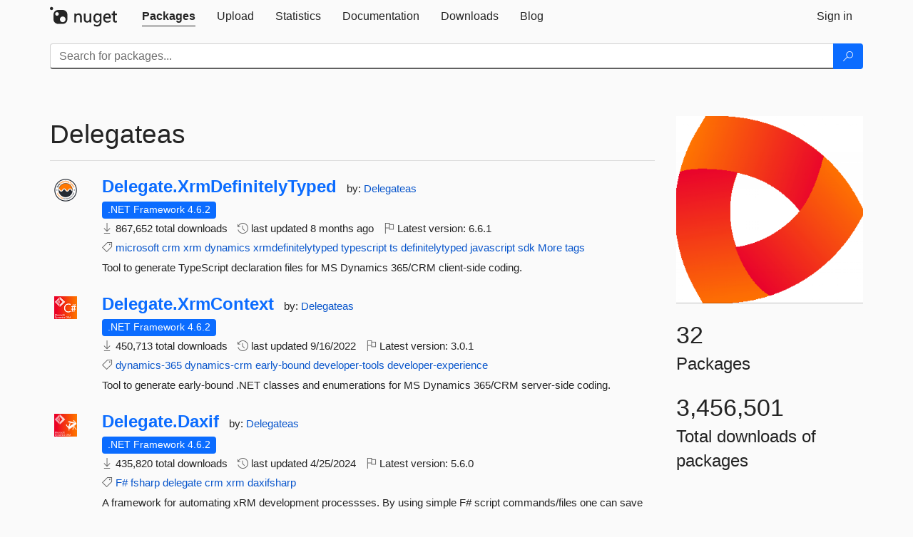

--- FILE ---
content_type: text/html; charset=utf-8
request_url: https://packages.nuget.org/profiles/Delegateas
body_size: 8846
content:
<!DOCTYPE html>
<html lang="en">
<head>
    <meta charset="utf-8" />
    <meta http-equiv="X-UA-Compatible" content="IE=edge">
    <meta name="viewport" content="width=device-width, initial-scale=1">

        <link rel="canonical" href="https://www.nuget.org/profiles/Delegateas">

    
    

    <title>
        NuGet Gallery
        | Delegateas
    </title>

    <link href="/favicon.ico" rel="shortcut icon" type="image/x-icon" />
        <link title="NuGet.org" type="application/opensearchdescription+xml" href="/opensearch.xml" rel="search">

    <link href="/Content/gallery/css/site.min.css?v=1na5Q3HPVSkugniYsNxjmE134E1C4dpzFOT5rmDYA-E1" rel="stylesheet"/>

    <link href="/Content/gallery/css/bootstrap.min.css" rel="stylesheet"/>


    <script nonce="e73aAjtCPIxMrYtefHXlcszV8ka1MQh0BqssC2/U4gM=">
        // Check the browser preferred color scheme
        const prefersDarkMode = window.matchMedia("(prefers-color-scheme: dark)").matches;
        const defaultTheme = prefersDarkMode ? "dark" : "light";
        const preferredTheme = localStorage.getItem("theme")

        // Check if the localStorage item is set, if not set it to the system theme
        if (!preferredTheme || !(preferredTheme === "dark" || preferredTheme === "light")) {
            localStorage.setItem("theme", "system");
        }

        if (preferredTheme === "light" || preferredTheme === "dark") {
            document.documentElement.setAttribute('data-theme', preferredTheme);
        }
        else {
            document.documentElement.setAttribute('data-theme', defaultTheme);
        }
    </script>

    <!-- HTML5 shim and Respond.js for IE8 support of HTML5 elements and media queries -->
    <!-- WARNING: Respond.js doesn't work if you view the page via file:// -->
    <!--[if lt IE 9]>
      <script src="https://oss.maxcdn.com/html5shiv/3.7.3/html5shiv.min.js"></script>
      <script src="https://oss.maxcdn.com/respond/1.4.2/respond.min.js"></script>
    <![endif]-->

    
    
    
    
                <script type="text/javascript">
                var appInsights = window.appInsights || function (config) {
                    function s(config) {
                        t[config] = function () {
                            var i = arguments;
                            t.queue.push(function () { t[config].apply(t, i) })
                        }
                    }

                    var t = { config: config }, r = document, f = window, e = "script", o = r.createElement(e), i, u;
                    for (o.src = config.url || "//js.monitor.azure.com/scripts/a/ai.0.js", r.getElementsByTagName(e)[0].parentNode.appendChild(o), t.cookie = r.cookie, t.queue = [], i = ["Event", "Exception", "Metric", "PageView", "Trace"]; i.length;) s("track" + i.pop());
                    return config.disableExceptionTracking || (i = "onerror", s("_" + i), u = f[i], f[i] = function (config, r, f, e, o) {
                        var s = u && u(config, r, f, e, o);
                        return s !== !0 && t["_" + i](config, r, f, e, o), s
                    }), t
                }({
                    instrumentationKey: 'df3a36b9-dfba-401c-82ab-35690083be3e',
                    samplingPercentage: 100
                });

                window.appInsights = appInsights;
                appInsights.trackPageView();
            </script>

</head>
<body >
    

<div id="cookie-banner"></div>




<nav class="navbar navbar-inverse" role="navigation">
    <div class="container">
        <div class="row">
            <div class="col-sm-12 text-center">
                <a href="#" id="skipToContent" class="showOnFocus" title="Skip To Content">Skip To Content</a>
            </div>
        </div>
        <div class="row">
            <div class="col-sm-12">
                <div class="navbar-header">
                    <button type="button" class="navbar-toggle collapsed" data-toggle="collapse" data-target="#navbar" aria-expanded="false" aria-controls="navbar">
                        <span class="sr-only">Toggle navigation</span>
                        <span class="icon-bar"></span>
                        <span class="icon-bar"></span>
                        <span class="icon-bar"></span>
                    </button>
                    <a href="/" class="home-link">
                        <div class="navbar-logo nuget-logo-image" alt="NuGet home" role="img" aria-label="NuGet Home"     onerror="this.src='https://nuget.org/Content/gallery/img/logo-header-94x29.png'; this.onerror = null;"
></div>
                    </a>
                </div>
                <div id="navbar" class="navbar-collapse collapse">
                    <ul class="nav navbar-nav" role="tablist">
                            <li class="active" role="presentation">
        <a role="tab" name="Packages" aria-selected="true" href="/packages" class="link-to-add-local-search-filters">
            <span>Packages</span>
        </a>
    </li>

                            <li class="" role="presentation">
        <a role="tab" name="Upload" aria-selected="false" href="/packages/manage/upload">
            <span>Upload</span>
        </a>
    </li>

    <li class="" role="presentation">
        <a role="tab" name="Statistics" aria-selected="false" href="/stats">
            <span>Statistics</span>
        </a>
    </li>
                                                    <li class="" role="presentation">
        <a role="tab" name="Documentation" aria-selected="false" href="https://docs.microsoft.com/nuget/">
            <span>Documentation</span>
        </a>
    </li>

                            <li class="" role="presentation">
        <a role="tab" name="Downloads" aria-selected="false" href="/downloads">
            <span>Downloads</span>
        </a>
    </li>

                            <li class="" role="presentation">
        <a role="tab" name="Blog" aria-selected="false" href="https://blog.nuget.org/">
            <span>Blog</span>
        </a>
    </li>

                    </ul>
                        <ul class="nav navbar-nav navbar-right" role="tablist">
    <li class="" role="presentation">
        <a role="tab" name="Sign in" aria-selected="false" href="/users/account/LogOn?returnUrl=%2Fprofiles%2FDelegateas" title="Sign in to an existing NuGet.org account">
            <span>Sign in</span>
        </a>
    </li>
                        </ul>
                </div>
            </div>
        </div>
    </div>

        <div id="search-bar-header" class="container search-container">
            <div class="row">
                <form aria-label="Package search bar" class="col-sm-12" id="form-to-add-local-search-filters" action="/packages" method="get">
                    <div class="input-group">
    <input name="q" type="text" class="form-control input-brand" id="search" aria-label="Enter packages to search"
           placeholder="Search for packages..." autocomplete="off"
           value=""
            />
    <span class="input-group-btn">
        <button class="btn btn-brand btn-search" type="submit"
                title="Search for packages" aria-label="Search">
            <span class="ms-Icon ms-Icon--Search" aria-hidden="true"></span>
        </button>
    </span>
</div>
                    <div id="autocomplete-results-container" class="text-left" tabindex="0"></div>

<script type="text/html" id="autocomplete-results-row">
    <!-- ko if: $data -->
    <!-- ko if: $data.PackageRegistration -->
    <div class="col-sm-4 autocomplete-row-id autocomplete-row-data">
        <span data-bind="attr: { id: 'autocomplete-result-id-' + $data.PackageRegistration.Id, title: $data.PackageRegistration.Id }, text: $data.PackageRegistration.Id"></span>
    </div>
    <div class="col-sm-4 autocomplete-row-downloadcount text-right autocomplete-row-data">
        <span data-bind="text: $data.DownloadCount + ' downloads'"></span>
    </div>
    <div class="col-sm-4 autocomplete-row-owners text-left autocomplete-row-data">
        <span data-bind="text: $data.OwnersString + ' '"></span>
    </div>
    <!-- /ko -->
    <!-- ko ifnot: $data.PackageRegistration -->
    <div class="col-sm-12 autocomplete-row-id autocomplete-row-data">
        <span data-bind="attr: { id: 'autocomplete-result-id-' + $data, title: $data  }, text: $data"></span>
    </div>
    <!-- /ko -->
    <!-- /ko -->
</script>

<script type="text/html" id="autocomplete-results-template">
    <!-- ko if: $data.data.length > 0 -->
    <div data-bind="foreach: $data.data" id="autocomplete-results-list">
        <a data-bind="attr: { id: 'autocomplete-result-row-' + $data, href: '/packages/' + $data, title: $data }" tabindex="-1">
            <div data-bind="attr:{ id: 'autocomplete-container-' + $data }" class="autocomplete-results-row">
            </div>
        </a>
    </div>
    <!-- /ko -->
</script>

                </form>
            </div>
        </div>
</nav>






    <div id="skippedToContent">
    



<section role="main" class="container main-container page-profile">
    <div class="row">
        <aside class="col-md-3 col-md-push-9 profile-details">
            <img src="/profiles/Delegateas/avatar?imageSize=512"
                                class="owner-image img-responsive"
                                height="332"
                                width="332"
                                title="Delegateas"
                                alt="Delegateas gravatar" />
            <div class="statistics">
                <div class="statistic">
                    <div class="value">32</div>
                    <div class="description">Packages</div>
                </div>
                <div class="statistic">
                    <div class="value">3,456,501</div>
                    <div class="description">Total downloads of packages</div>
                </div>
            </div>
        </aside>
        <article class="col-md-9 col-md-pull-3">
            <div class="profile-title">
                <h1>
                    Delegateas&nbsp;
                                    </h1>
                <span>
                </span>
            </div>

            <hr class="profile-title-divider" />

            <ul class="list-packages">


<li class="package">

    <div class="row">
        <div class="col-sm-1 hidden-xs hidden-sm col-package-icon">
            <img class="package-icon img-responsive" aria-hidden="true" alt=""
                 src="https://api.nuget.org/v3-flatcontainer/delegate.xrmdefinitelytyped/6.6.1/icon"     onerror="this.className='package-icon img-responsive package-default-icon'; this.onerror = null;"
/>
        </div>
        <div class="col-sm-11">
            <div class="package-header">
                <h2 class="package-title">
                    <a class="package-title"
                        href="/packages/Delegate.XrmDefinitelyTyped"
                        >
                            Delegate.<wbr>XrmDefinitelyTyped
                    </a>
                </h2>




                    <span class="package-by">
                        by:
                            <a href="/profiles/Delegateas" title="View Delegateas's profile"
                                >
                                    Delegateas
                            </a>
                    </span>
            </div>

            <ul class="package-list">
                <li class="package-tfm-badges">
                    




<div class="framework framework-badges">
                <a href=/packages/Delegate.XrmDefinitelyTyped/6.6.1#supportedframeworks-body-tab
       >
        <span class=framework-badge-asset>
            .NET Framework 4.6.2
        </span>
        <span class="tooltip-block">
            <span class="tooltip-wrapper popover right" role="tooltip">
                <span class="arrow"></span>
                <span class="popover-content">
                    This package targets .NET Framework 4.6.2. The package is compatible with this framework or higher.
                </span>
            </span>
        </span>
    </a>
</div>
                </li>
                <li>
                    <span class="icon-text">
                        <i class="ms-Icon ms-Icon--Download" aria-hidden="true"></i>
                        867,652 total downloads
                    </span>
                </li>
                <li>
                    <span class="icon-text">
                        <i class="ms-Icon ms-Icon--History" aria-hidden="true"></i>
                        last updated <span data-datetime="2025-05-15T06:03:07.8600000">5/15/2025</span>
                    </span>
                </li>
                <li>
                    <span class="icon-text">
                        <i class="ms-Icon ms-Icon--Flag" aria-hidden="true"></i>
                        Latest version: <span class="text-nowrap">6.6.1 </span>
                    </span>
                </li>
                    <li class="package-tags">
                        <span class="icon-text">
                            <i class="ms-Icon ms-Icon--Tag" aria-hidden="true"></i>

                                <a href="/packages?q=Tags%3A%22microsoft%22" title="Search for microsoft">microsoft</a>
                                <a href="/packages?q=Tags%3A%22crm%22" title="Search for crm">crm</a>
                                <a href="/packages?q=Tags%3A%22xrm%22" title="Search for xrm">xrm</a>
                                <a href="/packages?q=Tags%3A%22dynamics%22" title="Search for dynamics">dynamics</a>
                                <a href="/packages?q=Tags%3A%22xrmdefinitelytyped%22" title="Search for xrmdefinitelytyped">xrmdefinitelytyped</a>
                                <a href="/packages?q=Tags%3A%22typescript%22" title="Search for typescript">typescript</a>
                                <a href="/packages?q=Tags%3A%22ts%22" title="Search for ts">ts</a>
                                <a href="/packages?q=Tags%3A%22definitelytyped%22" title="Search for definitelytyped">definitelytyped</a>
                                <a href="/packages?q=Tags%3A%22javascript%22" title="Search for javascript">javascript</a>
                                                            <span class="text-nowrap">
                                    <a href="/packages?q=Tags%3A%22sdk%22" title="Search for sdk">sdk</a>
                                    <a href="/packages/Delegate.XrmDefinitelyTyped/" title="View more tags">More tags</a>
                                </span>
                        </span>
                    </li>
            </ul>

            <div class="package-details">
                Tool to generate TypeScript declaration files for MS Dynamics 365/CRM client-side coding.
            </div>
        </div>
    </div>
</li>


<li class="package">

    <div class="row">
        <div class="col-sm-1 hidden-xs hidden-sm col-package-icon">
            <img class="package-icon img-responsive" aria-hidden="true" alt=""
                 src="https://api.nuget.org/v3-flatcontainer/delegate.xrmcontext/3.0.1/icon"     onerror="this.className='package-icon img-responsive package-default-icon'; this.onerror = null;"
/>
        </div>
        <div class="col-sm-11">
            <div class="package-header">
                <h2 class="package-title">
                    <a class="package-title"
                        href="/packages/Delegate.XrmContext"
                        >
                            Delegate.<wbr>XrmContext
                    </a>
                </h2>




                    <span class="package-by">
                        by:
                            <a href="/profiles/Delegateas" title="View Delegateas's profile"
                                >
                                    Delegateas
                            </a>
                    </span>
            </div>

            <ul class="package-list">
                <li class="package-tfm-badges">
                    




<div class="framework framework-badges">
                <a href=/packages/Delegate.XrmContext/3.0.1#supportedframeworks-body-tab
       >
        <span class=framework-badge-asset>
            .NET Framework 4.6.2
        </span>
        <span class="tooltip-block">
            <span class="tooltip-wrapper popover right" role="tooltip">
                <span class="arrow"></span>
                <span class="popover-content">
                    This package targets .NET Framework 4.6.2. The package is compatible with this framework or higher.
                </span>
            </span>
        </span>
    </a>
</div>
                </li>
                <li>
                    <span class="icon-text">
                        <i class="ms-Icon ms-Icon--Download" aria-hidden="true"></i>
                        450,713 total downloads
                    </span>
                </li>
                <li>
                    <span class="icon-text">
                        <i class="ms-Icon ms-Icon--History" aria-hidden="true"></i>
                        last updated <span data-datetime="2022-09-16T07:50:18.9500000">9/16/2022</span>
                    </span>
                </li>
                <li>
                    <span class="icon-text">
                        <i class="ms-Icon ms-Icon--Flag" aria-hidden="true"></i>
                        Latest version: <span class="text-nowrap">3.0.1 </span>
                    </span>
                </li>
                    <li class="package-tags">
                        <span class="icon-text">
                            <i class="ms-Icon ms-Icon--Tag" aria-hidden="true"></i>

                                <a href="/packages?q=Tags%3A%22dynamics-365%22" title="Search for dynamics-365">dynamics-365</a>
                                <a href="/packages?q=Tags%3A%22dynamics-crm%22" title="Search for dynamics-crm">dynamics-crm</a>
                                <a href="/packages?q=Tags%3A%22early-bound%22" title="Search for early-bound">early-bound</a>
                                <a href="/packages?q=Tags%3A%22developer-tools%22" title="Search for developer-tools">developer-tools</a>
                                <a href="/packages?q=Tags%3A%22developer-experience%22" title="Search for developer-experience">developer-experience</a>
                                                    </span>
                    </li>
            </ul>

            <div class="package-details">
                Tool to generate early-bound .NET classes and enumerations for MS Dynamics 365/CRM server-side coding.
            </div>
        </div>
    </div>
</li>


<li class="package">

    <div class="row">
        <div class="col-sm-1 hidden-xs hidden-sm col-package-icon">
            <img class="package-icon img-responsive" aria-hidden="true" alt=""
                 src="https://api.nuget.org/v3-flatcontainer/delegate.daxif/5.6.0/icon"     onerror="this.className='package-icon img-responsive package-default-icon'; this.onerror = null;"
/>
        </div>
        <div class="col-sm-11">
            <div class="package-header">
                <h2 class="package-title">
                    <a class="package-title"
                        href="/packages/Delegate.Daxif"
                        >
                            Delegate.<wbr>Daxif
                    </a>
                </h2>




                    <span class="package-by">
                        by:
                            <a href="/profiles/Delegateas" title="View Delegateas's profile"
                                >
                                    Delegateas
                            </a>
                    </span>
            </div>

            <ul class="package-list">
                <li class="package-tfm-badges">
                    




<div class="framework framework-badges">
                <a href=/packages/Delegate.Daxif/5.6.0#supportedframeworks-body-tab
       >
        <span class=framework-badge-asset>
            .NET Framework 4.6.2
        </span>
        <span class="tooltip-block">
            <span class="tooltip-wrapper popover right" role="tooltip">
                <span class="arrow"></span>
                <span class="popover-content">
                    This package targets .NET Framework 4.6.2. The package is compatible with this framework or higher.
                </span>
            </span>
        </span>
    </a>
</div>
                </li>
                <li>
                    <span class="icon-text">
                        <i class="ms-Icon ms-Icon--Download" aria-hidden="true"></i>
                        435,820 total downloads
                    </span>
                </li>
                <li>
                    <span class="icon-text">
                        <i class="ms-Icon ms-Icon--History" aria-hidden="true"></i>
                        last updated <span data-datetime="2024-04-25T06:48:38.9300000">4/25/2024</span>
                    </span>
                </li>
                <li>
                    <span class="icon-text">
                        <i class="ms-Icon ms-Icon--Flag" aria-hidden="true"></i>
                        Latest version: <span class="text-nowrap">5.6.0 </span>
                    </span>
                </li>
                    <li class="package-tags">
                        <span class="icon-text">
                            <i class="ms-Icon ms-Icon--Tag" aria-hidden="true"></i>

                                <a href="/packages?q=Tags%3A%22F%23%22" title="Search for F#">F#</a>
                                <a href="/packages?q=Tags%3A%22fsharp%22" title="Search for fsharp">fsharp</a>
                                <a href="/packages?q=Tags%3A%22delegate%22" title="Search for delegate">delegate</a>
                                <a href="/packages?q=Tags%3A%22crm%22" title="Search for crm">crm</a>
                                <a href="/packages?q=Tags%3A%22xrm%22" title="Search for xrm">xrm</a>
                                <a href="/packages?q=Tags%3A%22daxifsharp%22" title="Search for daxifsharp">daxifsharp</a>
                                                    </span>
                    </li>
            </ul>

            <div class="package-details">
                A framework for automating xRM development processses. By using simple F# script commands/files one can save time and effort during various development process by using Delegates DAXIF# library.
            </div>
        </div>
    </div>
</li>


<li class="package">

    <div class="row">
        <div class="col-sm-1 hidden-xs hidden-sm col-package-icon">
            <img class="package-icon img-responsive" aria-hidden="true" alt=""
                 src="https://api.nuget.org/v3-flatcontainer/xrmmockup365/1.17.9/icon"     onerror="this.className='package-icon img-responsive package-default-icon'; this.onerror = null;"
/>
        </div>
        <div class="col-sm-11">
            <div class="package-header">
                <h2 class="package-title">
                    <a class="package-title"
                        href="/packages/XrmMockup365"
                        >
                            XrmMockup365
                    </a>
                </h2>




                    <span class="package-by">
                        by:
                            <a href="/profiles/Delegateas" title="View Delegateas's profile"
                                >
                                    Delegateas
                            </a>
                    </span>
            </div>

            <ul class="package-list">
                <li class="package-tfm-badges">
                    




<div class="framework framework-badges">
    <a href=/packages/XrmMockup365/1.17.9#supportedframeworks-body-tab
       >
        <span class=framework-badge-asset>
            .NET 8.0
        </span>
        <span class="tooltip-block">
            <span class="tooltip-wrapper popover right" role="tooltip">
                <span class="arrow"></span>
                <span class="popover-content">
                    This package targets .NET 8.0. The package is compatible with this framework or higher.
                </span>
            </span>
        </span>
    </a>
                <a href=/packages/XrmMockup365/1.17.9#supportedframeworks-body-tab
       >
        <span class=framework-badge-asset>
            .NET Framework 4.6.2
        </span>
        <span class="tooltip-block">
            <span class="tooltip-wrapper popover right" role="tooltip">
                <span class="arrow"></span>
                <span class="popover-content">
                    This package targets .NET Framework 4.6.2. The package is compatible with this framework or higher.
                </span>
            </span>
        </span>
    </a>
</div>
                </li>
                <li>
                    <span class="icon-text">
                        <i class="ms-Icon ms-Icon--Download" aria-hidden="true"></i>
                        344,510 total downloads
                    </span>
                </li>
                <li>
                    <span class="icon-text">
                        <i class="ms-Icon ms-Icon--History" aria-hidden="true"></i>
                        last updated <span data-datetime="2026-01-15T15:23:24.2630000">1/15/2026</span>
                    </span>
                </li>
                <li>
                    <span class="icon-text">
                        <i class="ms-Icon ms-Icon--Flag" aria-hidden="true"></i>
                        Latest version: <span class="text-nowrap">1.17.9 </span>
                    </span>
                </li>
                    <li class="package-tags">
                        <span class="icon-text">
                            <i class="ms-Icon ms-Icon--Tag" aria-hidden="true"></i>

                                <a href="/packages?q=Tags%3A%22dynamics-365%22" title="Search for dynamics-365">dynamics-365</a>
                                <a href="/packages?q=Tags%3A%22dynamics-crm%22" title="Search for dynamics-crm">dynamics-crm</a>
                                <a href="/packages?q=Tags%3A%22csharp%22" title="Search for csharp">csharp</a>
                                <a href="/packages?q=Tags%3A%22testing%22" title="Search for testing">testing</a>
                                <a href="/packages?q=Tags%3A%22unit-testing%22" title="Search for unit-testing">unit-testing</a>
                                <a href="/packages?q=Tags%3A%22mockup%22" title="Search for mockup">mockup</a>
                                <a href="/packages?q=Tags%3A%22simulation-engine%22" title="Search for simulation-engine">simulation-engine</a>
                                                    </span>
                    </li>
            </ul>

            <div class="package-details">
                Engine which simulates your exact Dynamics 365/CRM instance locally including all of it&#39;s logic!
            </div>
        </div>
    </div>
</li>


<li class="package">

    <div class="row">
        <div class="col-sm-1 hidden-xs hidden-sm col-package-icon">
            <img class="package-icon img-responsive" aria-hidden="true" alt=""
                 src="https://api.nuget.org/v3-flatcontainer/delegate.sassbuilder/1.4.0/icon"     onerror="this.className='package-icon img-responsive package-default-icon'; this.onerror = null;"
/>
        </div>
        <div class="col-sm-11">
            <div class="package-header">
                <h2 class="package-title">
                    <a class="package-title"
                        href="/packages/Delegate.SassBuilder"
                        >
                            Delegate.<wbr>SassBuilder
                    </a>
                </h2>




                    <span class="package-by">
                        by:
                            <a href="/profiles/Delegateas" title="View Delegateas's profile"
                                >
                                    Delegateas
                            </a>
                            <a href="/profiles/soeren.nielsen" title="View soeren.nielsen's profile"
                                >
                                    soeren.nielsen
                            </a>
                    </span>
            </div>

            <ul class="package-list">
                <li class="package-tfm-badges">
                    




<div class="framework framework-badges">
            </div>
                </li>
                <li>
                    <span class="icon-text">
                        <i class="ms-Icon ms-Icon--Download" aria-hidden="true"></i>
                        238,511 total downloads
                    </span>
                </li>
                <li>
                    <span class="icon-text">
                        <i class="ms-Icon ms-Icon--History" aria-hidden="true"></i>
                        last updated <span data-datetime="2016-03-13T22:37:27.0630000">3/13/2016</span>
                    </span>
                </li>
                <li>
                    <span class="icon-text">
                        <i class="ms-Icon ms-Icon--Flag" aria-hidden="true"></i>
                        Latest version: <span class="text-nowrap">1.4.0 </span>
                    </span>
                </li>
                    <li class="package-tags">
                        <span class="icon-text">
                            <i class="ms-Icon ms-Icon--Tag" aria-hidden="true"></i>

                                <a href="/packages?q=Tags%3A%22Sass%22" title="Search for Sass">Sass</a>
                                <a href="/packages?q=Tags%3A%22Scss%22" title="Search for Scss">Scss</a>
                                <a href="/packages?q=Tags%3A%22Build%22" title="Search for Build">Build</a>
                                <a href="/packages?q=Tags%3A%22Delegate%22" title="Search for Delegate">Delegate</a>
                                <a href="/packages?q=Tags%3A%22MSBuild%22" title="Search for MSBuild">MSBuild</a>
                                <a href="/packages?q=Tags%3A%22VisualStudio%22" title="Search for VisualStudio">VisualStudio</a>
                                                    </span>
                    </li>
            </ul>

            <div class="package-details">
                Configures a project to automatically compile all SASS/SCSS files to css during build. No manual setup required and no dependencies are added to your project
            </div>
        </div>
    </div>
</li>


<li class="package">

    <div class="row">
        <div class="col-sm-1 hidden-xs hidden-sm col-package-icon">
            <img class="package-icon img-responsive" aria-hidden="true" alt=""
                 src="https://api.nuget.org/v3-flatcontainer/xrmmockup2016/1.12.5/icon"     onerror="this.className='package-icon img-responsive package-default-icon'; this.onerror = null;"
/>
        </div>
        <div class="col-sm-11">
            <div class="package-header">
                <h2 class="package-title">
                    <a class="package-title"
                        href="/packages/XrmMockup2016"
                        >
                            XrmMockup2016
                    </a>
                </h2>




                    <span class="package-by">
                        by:
                            <a href="/profiles/Delegateas" title="View Delegateas's profile"
                                >
                                    Delegateas
                            </a>
                    </span>
            </div>

            <ul class="package-list">
                    <li class="package-warning-indicators">
                                                    <span class="icon-text package-warning--deprecated" aria-label="1.12.5 is deprecated because it is no longer maintained." data-content="1.12.5 is deprecated because it is no longer maintained.">
                                <i class="ms-Icon ms-Icon--ShieldAlert" aria-hidden="true"></i>
                                Deprecated
                            </span>
                    </li>
                <li class="package-tfm-badges">
                    




<div class="framework framework-badges">
                <a href=/packages/XrmMockup2016/1.12.5#supportedframeworks-body-tab
       >
        <span class=framework-badge-asset>
            .NET Framework 4.6.2
        </span>
        <span class="tooltip-block">
            <span class="tooltip-wrapper popover right" role="tooltip">
                <span class="arrow"></span>
                <span class="popover-content">
                    This package targets .NET Framework 4.6.2. The package is compatible with this framework or higher.
                </span>
            </span>
        </span>
    </a>
</div>
                </li>
                <li>
                    <span class="icon-text">
                        <i class="ms-Icon ms-Icon--Download" aria-hidden="true"></i>
                        143,076 total downloads
                    </span>
                </li>
                <li>
                    <span class="icon-text">
                        <i class="ms-Icon ms-Icon--History" aria-hidden="true"></i>
                        last updated <span data-datetime="2024-09-10T07:47:29.6030000">9/10/2024</span>
                    </span>
                </li>
                <li>
                    <span class="icon-text">
                        <i class="ms-Icon ms-Icon--Flag" aria-hidden="true"></i>
                        Latest version: <span class="text-nowrap">1.12.5 </span>
                    </span>
                </li>
                    <li class="package-tags">
                        <span class="icon-text">
                            <i class="ms-Icon ms-Icon--Tag" aria-hidden="true"></i>

                                <a href="/packages?q=Tags%3A%22dynamics-365%22" title="Search for dynamics-365">dynamics-365</a>
                                <a href="/packages?q=Tags%3A%22dynamics-crm%22" title="Search for dynamics-crm">dynamics-crm</a>
                                <a href="/packages?q=Tags%3A%22csharp%22" title="Search for csharp">csharp</a>
                                <a href="/packages?q=Tags%3A%22testing%22" title="Search for testing">testing</a>
                                <a href="/packages?q=Tags%3A%22unit-testing%22" title="Search for unit-testing">unit-testing</a>
                                <a href="/packages?q=Tags%3A%22mockup%22" title="Search for mockup">mockup</a>
                                <a href="/packages?q=Tags%3A%22simulation-engine%22" title="Search for simulation-engine">simulation-engine</a>
                                                    </span>
                    </li>
            </ul>

            <div class="package-details">
                Engine which simulates your exact Dynamics 365/CRM instance locally including all of it&#39;s logic!
            </div>
        </div>
    </div>
</li>


<li class="package">

    <div class="row">
        <div class="col-sm-1 hidden-xs hidden-sm col-package-icon">
            <img class="package-icon img-responsive" aria-hidden="true" alt=""
                 src="https://api.nuget.org/v3-flatcontainer/xrmmockup2015/1.12.5/icon"     onerror="this.className='package-icon img-responsive package-default-icon'; this.onerror = null;"
/>
        </div>
        <div class="col-sm-11">
            <div class="package-header">
                <h2 class="package-title">
                    <a class="package-title"
                        href="/packages/XrmMockup2015"
                        >
                            XrmMockup2015
                    </a>
                </h2>




                    <span class="package-by">
                        by:
                            <a href="/profiles/Delegateas" title="View Delegateas's profile"
                                >
                                    Delegateas
                            </a>
                    </span>
            </div>

            <ul class="package-list">
                    <li class="package-warning-indicators">
                                                    <span class="icon-text package-warning--deprecated" aria-label="1.12.5 is deprecated because it is no longer maintained." data-content="1.12.5 is deprecated because it is no longer maintained.">
                                <i class="ms-Icon ms-Icon--ShieldAlert" aria-hidden="true"></i>
                                Deprecated
                            </span>
                    </li>
                <li class="package-tfm-badges">
                    




<div class="framework framework-badges">
                <a href=/packages/XrmMockup2015/1.12.5#supportedframeworks-body-tab
       >
        <span class=framework-badge-asset>
            .NET Framework 4.6.2
        </span>
        <span class="tooltip-block">
            <span class="tooltip-wrapper popover right" role="tooltip">
                <span class="arrow"></span>
                <span class="popover-content">
                    This package targets .NET Framework 4.6.2. The package is compatible with this framework or higher.
                </span>
            </span>
        </span>
    </a>
</div>
                </li>
                <li>
                    <span class="icon-text">
                        <i class="ms-Icon ms-Icon--Download" aria-hidden="true"></i>
                        138,594 total downloads
                    </span>
                </li>
                <li>
                    <span class="icon-text">
                        <i class="ms-Icon ms-Icon--History" aria-hidden="true"></i>
                        last updated <span data-datetime="2024-09-10T07:47:27.7670000">9/10/2024</span>
                    </span>
                </li>
                <li>
                    <span class="icon-text">
                        <i class="ms-Icon ms-Icon--Flag" aria-hidden="true"></i>
                        Latest version: <span class="text-nowrap">1.12.5 </span>
                    </span>
                </li>
                    <li class="package-tags">
                        <span class="icon-text">
                            <i class="ms-Icon ms-Icon--Tag" aria-hidden="true"></i>

                                <a href="/packages?q=Tags%3A%22dynamics-365%22" title="Search for dynamics-365">dynamics-365</a>
                                <a href="/packages?q=Tags%3A%22dynamics-crm%22" title="Search for dynamics-crm">dynamics-crm</a>
                                <a href="/packages?q=Tags%3A%22csharp%22" title="Search for csharp">csharp</a>
                                <a href="/packages?q=Tags%3A%22testing%22" title="Search for testing">testing</a>
                                <a href="/packages?q=Tags%3A%22unit-testing%22" title="Search for unit-testing">unit-testing</a>
                                <a href="/packages?q=Tags%3A%22mockup%22" title="Search for mockup">mockup</a>
                                <a href="/packages?q=Tags%3A%22simulation-engine%22" title="Search for simulation-engine">simulation-engine</a>
                                                    </span>
                    </li>
            </ul>

            <div class="package-details">
                Engine which simulates your exact Dynamics 365/CRM instance locally including all of it&#39;s logic!
            </div>
        </div>
    </div>
</li>


<li class="package">

    <div class="row">
        <div class="col-sm-1 hidden-xs hidden-sm col-package-icon">
            <img class="package-icon img-responsive" aria-hidden="true" alt=""
                 src="https://api.nuget.org/v3-flatcontainer/xrmmockup2011/1.12.5/icon"     onerror="this.className='package-icon img-responsive package-default-icon'; this.onerror = null;"
/>
        </div>
        <div class="col-sm-11">
            <div class="package-header">
                <h2 class="package-title">
                    <a class="package-title"
                        href="/packages/XrmMockup2011"
                        >
                            XrmMockup2011
                    </a>
                </h2>




                    <span class="package-by">
                        by:
                            <a href="/profiles/Delegateas" title="View Delegateas's profile"
                                >
                                    Delegateas
                            </a>
                    </span>
            </div>

            <ul class="package-list">
                    <li class="package-warning-indicators">
                                                    <span class="icon-text package-warning--deprecated" aria-label="1.12.5 is deprecated because it is no longer maintained." data-content="1.12.5 is deprecated because it is no longer maintained.">
                                <i class="ms-Icon ms-Icon--ShieldAlert" aria-hidden="true"></i>
                                Deprecated
                            </span>
                    </li>
                <li class="package-tfm-badges">
                    




<div class="framework framework-badges">
                <a href=/packages/XrmMockup2011/1.12.5#supportedframeworks-body-tab
       >
        <span class=framework-badge-asset>
            .NET Framework 4.6.2
        </span>
        <span class="tooltip-block">
            <span class="tooltip-wrapper popover right" role="tooltip">
                <span class="arrow"></span>
                <span class="popover-content">
                    This package targets .NET Framework 4.6.2. The package is compatible with this framework or higher.
                </span>
            </span>
        </span>
    </a>
</div>
                </li>
                <li>
                    <span class="icon-text">
                        <i class="ms-Icon ms-Icon--Download" aria-hidden="true"></i>
                        138,067 total downloads
                    </span>
                </li>
                <li>
                    <span class="icon-text">
                        <i class="ms-Icon ms-Icon--History" aria-hidden="true"></i>
                        last updated <span data-datetime="2024-09-10T07:47:23.5270000">9/10/2024</span>
                    </span>
                </li>
                <li>
                    <span class="icon-text">
                        <i class="ms-Icon ms-Icon--Flag" aria-hidden="true"></i>
                        Latest version: <span class="text-nowrap">1.12.5 </span>
                    </span>
                </li>
                    <li class="package-tags">
                        <span class="icon-text">
                            <i class="ms-Icon ms-Icon--Tag" aria-hidden="true"></i>

                                <a href="/packages?q=Tags%3A%22dynamics-365%22" title="Search for dynamics-365">dynamics-365</a>
                                <a href="/packages?q=Tags%3A%22dynamics-crm%22" title="Search for dynamics-crm">dynamics-crm</a>
                                <a href="/packages?q=Tags%3A%22csharp%22" title="Search for csharp">csharp</a>
                                <a href="/packages?q=Tags%3A%22testing%22" title="Search for testing">testing</a>
                                <a href="/packages?q=Tags%3A%22unit-testing%22" title="Search for unit-testing">unit-testing</a>
                                <a href="/packages?q=Tags%3A%22mockup%22" title="Search for mockup">mockup</a>
                                <a href="/packages?q=Tags%3A%22simulation-engine%22" title="Search for simulation-engine">simulation-engine</a>
                                                    </span>
                    </li>
            </ul>

            <div class="package-details">
                Engine which simulates your exact Dynamics 365/CRM instance locally including all of it&#39;s logic!
            </div>
        </div>
    </div>
</li>


<li class="package">

    <div class="row">
        <div class="col-sm-1 hidden-xs hidden-sm col-package-icon">
            <img class="package-icon img-responsive package-default-icon" aria-hidden="true" alt=""     onerror="this.className='package-icon img-responsive package-default-icon'; this.onerror = null;"
/>
        </div>
        <div class="col-sm-11">
            <div class="package-header">
                <h2 class="package-title">
                    <a class="package-title"
                        href="/packages/ILMerge.MSBuild.Tasks.Prime"
                        >
                            ILMerge.<wbr>MSBuild.<wbr>Tasks.<wbr>Prime
                    </a>
                </h2>




                    <span class="package-by">
                        by:
                            <a href="/profiles/Delegateas" title="View Delegateas's profile"
                                >
                                    Delegateas
                            </a>
                    </span>
            </div>

            <ul class="package-list">
                <li class="package-tfm-badges">
                    




<div class="framework framework-badges">
            </div>
                </li>
                <li>
                    <span class="icon-text">
                        <i class="ms-Icon ms-Icon--Download" aria-hidden="true"></i>
                        134,542 total downloads
                    </span>
                </li>
                <li>
                    <span class="icon-text">
                        <i class="ms-Icon ms-Icon--History" aria-hidden="true"></i>
                        last updated <span data-datetime="2014-06-23T09:06:29.5070000">6/23/2014</span>
                    </span>
                </li>
                <li>
                    <span class="icon-text">
                        <i class="ms-Icon ms-Icon--Flag" aria-hidden="true"></i>
                        Latest version: <span class="text-nowrap">1.0.0 </span>
                    </span>
                </li>
                    <li class="package-tags">
                        <span class="icon-text">
                            <i class="ms-Icon ms-Icon--Tag" aria-hidden="true"></i>

                                <a href="/packages?q=Tags%3A%22ilmerge%22" title="Search for ilmerge">ilmerge</a>
                                <a href="/packages?q=Tags%3A%22msbuild%22" title="Search for msbuild">msbuild</a>
                                <a href="/packages?q=Tags%3A%22tasks%22" title="Search for tasks">tasks</a>
                                <a href="/packages?q=Tags%3A%22prime%22" title="Search for prime">prime</a>
                                <a href="/packages?q=Tags%3A%22delegate%22" title="Search for delegate">delegate</a>
                                                    </span>
                    </li>
            </ul>

            <div class="package-details">
                ILMerge.MSBuild.Tasks&#39; is a fork of ilmerge-tasks: 
 ILMerge Tasks for MSBuild but with the SetTargetPlatform
 (&quot;&quot;v4,C:\Windows\Microsoft.NET\Framework\v4.0.30319&quot;&quot;) parameter.
            </div>
        </div>
    </div>
</li>


<li class="package">

    <div class="row">
        <div class="col-sm-1 hidden-xs hidden-sm col-package-icon">
            <img class="package-icon img-responsive" aria-hidden="true" alt=""
                 src="https://api.nuget.org/v3-flatcontainer/xrmmockup2013/1.12.5/icon"     onerror="this.className='package-icon img-responsive package-default-icon'; this.onerror = null;"
/>
        </div>
        <div class="col-sm-11">
            <div class="package-header">
                <h2 class="package-title">
                    <a class="package-title"
                        href="/packages/XrmMockup2013"
                        >
                            XrmMockup2013
                    </a>
                </h2>




                    <span class="package-by">
                        by:
                            <a href="/profiles/Delegateas" title="View Delegateas's profile"
                                >
                                    Delegateas
                            </a>
                    </span>
            </div>

            <ul class="package-list">
                    <li class="package-warning-indicators">
                                                    <span class="icon-text package-warning--deprecated" aria-label="1.12.5 is deprecated because it is no longer maintained." data-content="1.12.5 is deprecated because it is no longer maintained.">
                                <i class="ms-Icon ms-Icon--ShieldAlert" aria-hidden="true"></i>
                                Deprecated
                            </span>
                    </li>
                <li class="package-tfm-badges">
                    




<div class="framework framework-badges">
                <a href=/packages/XrmMockup2013/1.12.5#supportedframeworks-body-tab
       >
        <span class=framework-badge-asset>
            .NET Framework 4.6.2
        </span>
        <span class="tooltip-block">
            <span class="tooltip-wrapper popover right" role="tooltip">
                <span class="arrow"></span>
                <span class="popover-content">
                    This package targets .NET Framework 4.6.2. The package is compatible with this framework or higher.
                </span>
            </span>
        </span>
    </a>
</div>
                </li>
                <li>
                    <span class="icon-text">
                        <i class="ms-Icon ms-Icon--Download" aria-hidden="true"></i>
                        132,776 total downloads
                    </span>
                </li>
                <li>
                    <span class="icon-text">
                        <i class="ms-Icon ms-Icon--History" aria-hidden="true"></i>
                        last updated <span data-datetime="2024-09-10T07:47:25.8930000">9/10/2024</span>
                    </span>
                </li>
                <li>
                    <span class="icon-text">
                        <i class="ms-Icon ms-Icon--Flag" aria-hidden="true"></i>
                        Latest version: <span class="text-nowrap">1.12.5 </span>
                    </span>
                </li>
                    <li class="package-tags">
                        <span class="icon-text">
                            <i class="ms-Icon ms-Icon--Tag" aria-hidden="true"></i>

                                <a href="/packages?q=Tags%3A%22dynamics-365%22" title="Search for dynamics-365">dynamics-365</a>
                                <a href="/packages?q=Tags%3A%22dynamics-crm%22" title="Search for dynamics-crm">dynamics-crm</a>
                                <a href="/packages?q=Tags%3A%22csharp%22" title="Search for csharp">csharp</a>
                                <a href="/packages?q=Tags%3A%22testing%22" title="Search for testing">testing</a>
                                <a href="/packages?q=Tags%3A%22unit-testing%22" title="Search for unit-testing">unit-testing</a>
                                <a href="/packages?q=Tags%3A%22mockup%22" title="Search for mockup">mockup</a>
                                <a href="/packages?q=Tags%3A%22simulation-engine%22" title="Search for simulation-engine">simulation-engine</a>
                                                    </span>
                    </li>
            </ul>

            <div class="package-details">
                Engine which simulates your exact Dynamics 365/CRM instance locally including all of it&#39;s logic!
            </div>
        </div>
    </div>
</li>


<li class="package">

    <div class="row">
        <div class="col-sm-1 hidden-xs hidden-sm col-package-icon">
            <img class="package-icon img-responsive" aria-hidden="true" alt=""
                 src="https://api.nuget.org/v3-flatcontainer/delegate.ajaxminbuilder/1.1.2/icon"     onerror="this.className='package-icon img-responsive package-default-icon'; this.onerror = null;"
/>
        </div>
        <div class="col-sm-11">
            <div class="package-header">
                <h2 class="package-title">
                    <a class="package-title"
                        href="/packages/Delegate.AjaxMinBuilder"
                        >
                            Delegate.<wbr>AjaxMinBuilder
                    </a>
                </h2>




                    <span class="package-by">
                        by:
                            <a href="/profiles/Delegateas" title="View Delegateas's profile"
                                >
                                    Delegateas
                            </a>
                            <a href="/profiles/soeren.nielsen" title="View soeren.nielsen's profile"
                                >
                                    soeren.nielsen
                            </a>
                    </span>
            </div>

            <ul class="package-list">
                <li class="package-tfm-badges">
                    




<div class="framework framework-badges">
            </div>
                </li>
                <li>
                    <span class="icon-text">
                        <i class="ms-Icon ms-Icon--Download" aria-hidden="true"></i>
                        106,400 total downloads
                    </span>
                </li>
                <li>
                    <span class="icon-text">
                        <i class="ms-Icon ms-Icon--History" aria-hidden="true"></i>
                        last updated <span data-datetime="2015-08-31T07:37:58.5200000">8/31/2015</span>
                    </span>
                </li>
                <li>
                    <span class="icon-text">
                        <i class="ms-Icon ms-Icon--Flag" aria-hidden="true"></i>
                        Latest version: <span class="text-nowrap">1.1.2 </span>
                    </span>
                </li>
                    <li class="package-tags">
                        <span class="icon-text">
                            <i class="ms-Icon ms-Icon--Tag" aria-hidden="true"></i>

                                <a href="/packages?q=Tags%3A%22AjaxMin%22" title="Search for AjaxMin">AjaxMin</a>
                                <a href="/packages?q=Tags%3A%22Build%22" title="Search for Build">Build</a>
                                <a href="/packages?q=Tags%3A%22Delegate%22" title="Search for Delegate">Delegate</a>
                                <a href="/packages?q=Tags%3A%22MSBuild%22" title="Search for MSBuild">MSBuild</a>
                                <a href="/packages?q=Tags%3A%22VisualStudio%22" title="Search for VisualStudio">VisualStudio</a>
                                <a href="/packages?q=Tags%3A%22optimize%22" title="Search for optimize">optimize</a>
                                <a href="/packages?q=Tags%3A%22build%22" title="Search for build">build</a>
                                <a href="/packages?q=Tags%3A%22minify%22" title="Search for minify">minify</a>
                                <a href="/packages?q=Tags%3A%22minimize%22" title="Search for minimize">minimize</a>
                                                            <span class="text-nowrap">
                                    <a href="/packages?q=Tags%3A%22styles%22" title="Search for styles">styles</a>
                                    <a href="/packages/Delegate.AjaxMinBuilder/" title="View more tags">More tags</a>
                                </span>
                        </span>
                    </li>
            </ul>

            <div class="package-details">
                Configures a project to automatically minify and/or bundle CSS and JS files during build. No extra dependencies are added to your project. Setup ajaxmin xml config files as required.
            </div>
        </div>
    </div>
</li>


<li class="package">

    <div class="row">
        <div class="col-sm-1 hidden-xs hidden-sm col-package-icon">
            <img class="package-icon img-responsive" aria-hidden="true" alt=""
                 src="https://api.nuget.org/v3-flatcontainer/delegate.daxif.scripts/1.0.0/icon"     onerror="this.className='package-icon img-responsive package-default-icon'; this.onerror = null;"
/>
        </div>
        <div class="col-sm-11">
            <div class="package-header">
                <h2 class="package-title">
                    <a class="package-title"
                        href="/packages/Delegate.Daxif.Scripts"
                        >
                            Delegate.<wbr>Daxif.<wbr>Scripts
                    </a>
                </h2>




                    <span class="package-by">
                        by:
                            <a href="/profiles/Delegateas" title="View Delegateas's profile"
                                >
                                    Delegateas
                            </a>
                    </span>
            </div>

            <ul class="package-list">
                <li class="package-tfm-badges">
                    




<div class="framework framework-badges">
                <a href=/packages/Delegate.Daxif.Scripts/1.0.0#supportedframeworks-body-tab
       >
        <span class=framework-badge-asset>
            .NET Framework 4.6.2
        </span>
        <span class="tooltip-block">
            <span class="tooltip-wrapper popover right" role="tooltip">
                <span class="arrow"></span>
                <span class="popover-content">
                    This package targets .NET Framework 4.6.2. The package is compatible with this framework or higher.
                </span>
            </span>
        </span>
    </a>
</div>
                </li>
                <li>
                    <span class="icon-text">
                        <i class="ms-Icon ms-Icon--Download" aria-hidden="true"></i>
                        89,284 total downloads
                    </span>
                </li>
                <li>
                    <span class="icon-text">
                        <i class="ms-Icon ms-Icon--History" aria-hidden="true"></i>
                        last updated <span data-datetime="2020-10-14T15:10:29.0570000">10/14/2020</span>
                    </span>
                </li>
                <li>
                    <span class="icon-text">
                        <i class="ms-Icon ms-Icon--Flag" aria-hidden="true"></i>
                        Latest version: <span class="text-nowrap">1.0.0 </span>
                    </span>
                </li>
                    <li class="package-tags">
                        <span class="icon-text">
                            <i class="ms-Icon ms-Icon--Tag" aria-hidden="true"></i>

                                <a href="/packages?q=Tags%3A%22F%23%22" title="Search for F#">F#</a>
                                <a href="/packages?q=Tags%3A%22fsharp%22" title="Search for fsharp">fsharp</a>
                                <a href="/packages?q=Tags%3A%22delegate%22" title="Search for delegate">delegate</a>
                                <a href="/packages?q=Tags%3A%22crm%22" title="Search for crm">crm</a>
                                <a href="/packages?q=Tags%3A%22xrm%22" title="Search for xrm">xrm</a>
                                <a href="/packages?q=Tags%3A%22daxifsharp%22" title="Search for daxifsharp">daxifsharp</a>
                                                    </span>
                    </li>
            </ul>

            <div class="package-details">
                Example Scripts for Daxif. A framework for automating xRM development processses.
            </div>
        </div>
    </div>
</li>


<li class="package">

    <div class="row">
        <div class="col-sm-1 hidden-xs hidden-sm col-package-icon">
            <img class="package-icon img-responsive" aria-hidden="true" alt=""
                 src="https://api.nuget.org/v3-flatcontainer/delegate.lessbuilder/1.3.0/icon"     onerror="this.className='package-icon img-responsive package-default-icon'; this.onerror = null;"
/>
        </div>
        <div class="col-sm-11">
            <div class="package-header">
                <h2 class="package-title">
                    <a class="package-title"
                        href="/packages/Delegate.LessBuilder"
                        >
                            Delegate.<wbr>LessBuilder
                    </a>
                </h2>




                    <span class="package-by">
                        by:
                            <a href="/profiles/Delegateas" title="View Delegateas's profile"
                                >
                                    Delegateas
                            </a>
                            <a href="/profiles/soeren.nielsen" title="View soeren.nielsen's profile"
                                >
                                    soeren.nielsen
                            </a>
                    </span>
            </div>

            <ul class="package-list">
                <li class="package-tfm-badges">
                    




<div class="framework framework-badges">
            </div>
                </li>
                <li>
                    <span class="icon-text">
                        <i class="ms-Icon ms-Icon--Download" aria-hidden="true"></i>
                        52,565 total downloads
                    </span>
                </li>
                <li>
                    <span class="icon-text">
                        <i class="ms-Icon ms-Icon--History" aria-hidden="true"></i>
                        last updated <span data-datetime="2015-12-01T14:10:31.9500000">12/1/2015</span>
                    </span>
                </li>
                <li>
                    <span class="icon-text">
                        <i class="ms-Icon ms-Icon--Flag" aria-hidden="true"></i>
                        Latest version: <span class="text-nowrap">1.3.0 </span>
                    </span>
                </li>
                    <li class="package-tags">
                        <span class="icon-text">
                            <i class="ms-Icon ms-Icon--Tag" aria-hidden="true"></i>

                                <a href="/packages?q=Tags%3A%22Less%22" title="Search for Less">Less</a>
                                <a href="/packages?q=Tags%3A%22Build%22" title="Search for Build">Build</a>
                                <a href="/packages?q=Tags%3A%22Delegate%22" title="Search for Delegate">Delegate</a>
                                <a href="/packages?q=Tags%3A%22MSBuild%22" title="Search for MSBuild">MSBuild</a>
                                <a href="/packages?q=Tags%3A%22VisualStudio%22" title="Search for VisualStudio">VisualStudio</a>
                                                    </span>
                    </li>
            </ul>

            <div class="package-details">
                Configures a project to automatically compile all less files to css during build. No manual setup required and no dependencies added to your project
            </div>
        </div>
    </div>
</li>


<li class="package">

    <div class="row">
        <div class="col-sm-1 hidden-xs hidden-sm col-package-icon">
            <img class="package-icon img-responsive" aria-hidden="true" alt=""
                 src="https://api.nuget.org/v3-flatcontainer/delegate.deprecationtool/1.0.11/icon"     onerror="this.className='package-icon img-responsive package-default-icon'; this.onerror = null;"
/>
        </div>
        <div class="col-sm-11">
            <div class="package-header">
                <h2 class="package-title">
                    <a class="package-title"
                        href="/packages/Delegate.DeprecationTool"
                        >
                            Delegate.<wbr>DeprecationTool
                    </a>
                </h2>




                    <span class="package-by">
                        by:
                            <a href="/profiles/Delegateas" title="View Delegateas's profile"
                                >
                                    Delegateas
                            </a>
                    </span>
            </div>

            <ul class="package-list">
                <li class="package-tfm-badges">
                    




<div class="framework framework-badges">
                <a href=/packages/Delegate.DeprecationTool/1.0.11#supportedframeworks-body-tab
       >
        <span class=framework-badge-asset>
            .NET Framework 4.5.2
        </span>
        <span class="tooltip-block">
            <span class="tooltip-wrapper popover right" role="tooltip">
                <span class="arrow"></span>
                <span class="popover-content">
                    This package targets .NET Framework 4.5.2. The package is compatible with this framework or higher.
                </span>
            </span>
        </span>
    </a>
</div>
                </li>
                <li>
                    <span class="icon-text">
                        <i class="ms-Icon ms-Icon--Download" aria-hidden="true"></i>
                        42,265 total downloads
                    </span>
                </li>
                <li>
                    <span class="icon-text">
                        <i class="ms-Icon ms-Icon--History" aria-hidden="true"></i>
                        last updated <span data-datetime="2020-02-21T13:58:41.6700000">2/21/2020</span>
                    </span>
                </li>
                <li>
                    <span class="icon-text">
                        <i class="ms-Icon ms-Icon--Flag" aria-hidden="true"></i>
                        Latest version: <span class="text-nowrap">1.0.11 </span>
                    </span>
                </li>
                    <li class="package-tags">
                        <span class="icon-text">
                            <i class="ms-Icon ms-Icon--Tag" aria-hidden="true"></i>

                                <a href="/packages?q=Tags%3A%22XrmToolBox%22" title="Search for XrmToolBox">XrmToolBox</a>
                                <a href="/packages?q=Tags%3A%22Delegate%22" title="Search for Delegate">Delegate</a>
                                <a href="/packages?q=Tags%3A%22XRM%22" title="Search for XRM">XRM</a>
                                <a href="/packages?q=Tags%3A%22CRM%22" title="Search for CRM">CRM</a>
                                <a href="/packages?q=Tags%3A%22D365%22" title="Search for D365">D365</a>
                                <a href="/packages?q=Tags%3A%22F%23%22" title="Search for F#">F#</a>
                                <a href="/packages?q=Tags%3A%22Deprecate%22" title="Search for Deprecate">Deprecate</a>
                                <a href="/packages?q=Tags%3A%22Dynamics%22" title="Search for Dynamics">Dynamics</a>
                                                    </span>
                    </li>
            </ul>

            <div class="package-details">
                Field deprecation tool for XRM
            </div>
        </div>
    </div>
</li>


<li class="package">

    <div class="row">
        <div class="col-sm-1 hidden-xs hidden-sm col-package-icon">
            <img class="package-icon img-responsive" aria-hidden="true" alt=""
                 src="https://api.nuget.org/v3-flatcontainer/portable.licensing.prime/1.1.0.1/icon"     onerror="this.className='package-icon img-responsive package-default-icon'; this.onerror = null;"
/>
        </div>
        <div class="col-sm-11">
            <div class="package-header">
                <h2 class="package-title">
                    <a class="package-title"
                        href="/packages/Portable.Licensing.Prime"
                        >
                            Portable.<wbr>Licensing.<wbr>Prime
                    </a>
                </h2>




                    <span class="package-by">
                        by:
                            <a href="/profiles/Delegateas" title="View Delegateas's profile"
                                >
                                    Delegateas
                            </a>
                    </span>
            </div>

            <ul class="package-list">
                <li class="package-tfm-badges">
                    




<div class="framework framework-badges">
                <a href=/packages/Portable.Licensing.Prime/1.1.0.1#supportedframeworks-body-tab
       >
        <span class=framework-badge-asset>
            .NET Framework 4.5
        </span>
        <span class="tooltip-block">
            <span class="tooltip-wrapper popover right" role="tooltip">
                <span class="arrow"></span>
                <span class="popover-content">
                    This package targets .NET Framework 4.5. The package is compatible with this framework or higher.
                </span>
            </span>
        </span>
    </a>
</div>
                </li>
                <li>
                    <span class="icon-text">
                        <i class="ms-Icon ms-Icon--Download" aria-hidden="true"></i>
                        33,957 total downloads
                    </span>
                </li>
                <li>
                    <span class="icon-text">
                        <i class="ms-Icon ms-Icon--History" aria-hidden="true"></i>
                        last updated <span data-datetime="2015-02-09T13:54:06.0970000">2/9/2015</span>
                    </span>
                </li>
                <li>
                    <span class="icon-text">
                        <i class="ms-Icon ms-Icon--Flag" aria-hidden="true"></i>
                        Latest version: <span class="text-nowrap">1.1.0.1 </span>
                    </span>
                </li>
                    <li class="package-tags">
                        <span class="icon-text">
                            <i class="ms-Icon ms-Icon--Tag" aria-hidden="true"></i>

                                <a href="/packages?q=Tags%3A%22Portable.Licensing.Prime%22" title="Search for Portable.Licensing.Prime">Portable.Licensing.Prime</a>
                                <a href="/packages?q=Tags%3A%22PCL%22" title="Search for PCL">PCL</a>
                                <a href="/packages?q=Tags%3A%22Portable%22" title="Search for Portable">Portable</a>
                                <a href="/packages?q=Tags%3A%22Licensing%22" title="Search for Licensing">Licensing</a>
                                <a href="/packages?q=Tags%3A%22License%22" title="Search for License">License</a>
                                <a href="/packages?q=Tags%3A%22Key%22" title="Search for Key">Key</a>
                                <a href="/packages?q=Tags%3A%22KeyGenerator%22" title="Search for KeyGenerator">KeyGenerator</a>
                                <a href="/packages?q=Tags%3A%22Protection%22" title="Search for Protection">Protection</a>
                                <a href="/packages?q=Tags%3A%22Signing%22" title="Search for Signing">Signing</a>
                                <a href="/packages?q=Tags%3A%22Nauck%22" title="Search for Nauck">Nauck</a>
                                                    </span>
                    </li>
            </ul>

            <div class="package-details">
                Remark: Updated by Delegate A/S in order to use with .NET 4.5.2 (postfixed with Prime to avoid misunderstandings).

      Portable.Licensing.Prime is a cross platform software licensing framework which allows...
<a aria-label="More information about Portable.Licensing.Prime package" href="/packages/Portable.Licensing.Prime/1.1.0.1" title="More information about Portable.Licensing.Prime package">More information</a>            </div>
        </div>
    </div>
</li>


<li class="package">

    <div class="row">
        <div class="col-sm-1 hidden-xs hidden-sm col-package-icon">
            <img class="package-icon img-responsive package-default-icon" aria-hidden="true" alt=""     onerror="this.className='package-icon img-responsive package-default-icon'; this.onerror = null;"
/>
        </div>
        <div class="col-sm-11">
            <div class="package-header">
                <h2 class="package-title">
                    <a class="package-title"
                        href="/packages/Delegate.ExpressionEngine"
                        >
                            Delegate.<wbr>ExpressionEngine
                    </a>
                </h2>




                    <span class="package-by">
                        by:
                            <a href="/profiles/Delegateas" title="View Delegateas's profile"
                                >
                                    Delegateas
                            </a>
                    </span>
            </div>

            <ul class="package-list">
                <li class="package-tfm-badges">
                    




<div class="framework framework-badges">
    <a href=/packages/Delegate.ExpressionEngine/5.0.0#supportedframeworks-body-tab
       >
        <span class=framework-badge-asset>
            .NET 8.0
        </span>
        <span class="tooltip-block">
            <span class="tooltip-wrapper popover right" role="tooltip">
                <span class="arrow"></span>
                <span class="popover-content">
                    This package targets .NET 8.0. The package is compatible with this framework or higher.
                </span>
            </span>
        </span>
    </a>
                <a href=/packages/Delegate.ExpressionEngine/5.0.0#supportedframeworks-body-tab
       >
        <span class=framework-badge-asset>
            .NET Framework 4.6.2
        </span>
        <span class="tooltip-block">
            <span class="tooltip-wrapper popover right" role="tooltip">
                <span class="arrow"></span>
                <span class="popover-content">
                    This package targets .NET Framework 4.6.2. The package is compatible with this framework or higher.
                </span>
            </span>
        </span>
    </a>
</div>
                </li>
                <li>
                    <span class="icon-text">
                        <i class="ms-Icon ms-Icon--Download" aria-hidden="true"></i>
                        24,101 total downloads
                    </span>
                </li>
                <li>
                    <span class="icon-text">
                        <i class="ms-Icon ms-Icon--History" aria-hidden="true"></i>
                        last updated <span data-datetime="2024-11-12T23:21:15.1800000">11/12/2024</span>
                    </span>
                </li>
                <li>
                    <span class="icon-text">
                        <i class="ms-Icon ms-Icon--Flag" aria-hidden="true"></i>
                        Latest version: <span class="text-nowrap">5.0.0 </span>
                    </span>
                </li>
            </ul>

            <div class="package-details">
                Expression Engine for Power Automate expressions written in C# using Sprache.net!
            </div>
        </div>
    </div>
</li>


<li class="package">

    <div class="row">
        <div class="col-sm-1 hidden-xs hidden-sm col-package-icon">
            <img class="package-icon img-responsive package-default-icon" aria-hidden="true" alt=""     onerror="this.className='package-icon img-responsive package-default-icon'; this.onerror = null;"
/>
        </div>
        <div class="col-sm-11">
            <div class="package-header">
                <h2 class="package-title">
                    <a class="package-title"
                        href="/packages/Delegate.WorkflowEngine.Core"
                        >
                            Delegate.<wbr>WorkflowEngine.<wbr>Core
                    </a>
                </h2>




                    <span class="package-by">
                        by:
                            <a href="/profiles/Delegateas" title="View Delegateas's profile"
                                >
                                    Delegateas
                            </a>
                    </span>
            </div>

            <ul class="package-list">
                <li class="package-tfm-badges">
                    




<div class="framework framework-badges">
    <a href=/packages/Delegate.WorkflowEngine.Core/4.0.0#supportedframeworks-body-tab
       >
        <span class=framework-badge-asset>
            .NET 8.0
        </span>
        <span class="tooltip-block">
            <span class="tooltip-wrapper popover right" role="tooltip">
                <span class="arrow"></span>
                <span class="popover-content">
                    This package targets .NET 8.0. The package is compatible with this framework or higher.
                </span>
            </span>
        </span>
    </a>
            </div>
                </li>
                <li>
                    <span class="icon-text">
                        <i class="ms-Icon ms-Icon--Download" aria-hidden="true"></i>
                        16,062 total downloads
                    </span>
                </li>
                <li>
                    <span class="icon-text">
                        <i class="ms-Icon ms-Icon--History" aria-hidden="true"></i>
                        last updated <span data-datetime="2024-11-12T23:45:42.9170000">11/12/2024</span>
                    </span>
                </li>
                <li>
                    <span class="icon-text">
                        <i class="ms-Icon ms-Icon--Flag" aria-hidden="true"></i>
                        Latest version: <span class="text-nowrap">4.0.0 </span>
                    </span>
                </li>
            </ul>

            <div class="package-details">
                WorkflowEngine used to execute workflows based on Json description.
            </div>
        </div>
    </div>
</li>


<li class="package">

    <div class="row">
        <div class="col-sm-1 hidden-xs hidden-sm col-package-icon">
            <img class="package-icon img-responsive package-default-icon" aria-hidden="true" alt=""     onerror="this.className='package-icon img-responsive package-default-icon'; this.onerror = null;"
/>
        </div>
        <div class="col-sm-11">
            <div class="package-header">
                <h2 class="package-title">
                    <a class="package-title"
                        href="/packages/Delegate.WorkflowEngine.Hangfire"
                        >
                            Delegate.<wbr>WorkflowEngine.<wbr>Hangfire
                    </a>
                </h2>




                    <span class="package-by">
                        by:
                            <a href="/profiles/Delegateas" title="View Delegateas's profile"
                                >
                                    Delegateas
                            </a>
                    </span>
            </div>

            <ul class="package-list">
                <li class="package-tfm-badges">
                    




<div class="framework framework-badges">
    <a href=/packages/Delegate.WorkflowEngine.Hangfire/4.0.0#supportedframeworks-body-tab
       >
        <span class=framework-badge-asset>
            .NET 8.0
        </span>
        <span class="tooltip-block">
            <span class="tooltip-wrapper popover right" role="tooltip">
                <span class="arrow"></span>
                <span class="popover-content">
                    This package targets .NET 8.0. The package is compatible with this framework or higher.
                </span>
            </span>
        </span>
    </a>
            </div>
                </li>
                <li>
                    <span class="icon-text">
                        <i class="ms-Icon ms-Icon--Download" aria-hidden="true"></i>
                        14,938 total downloads
                    </span>
                </li>
                <li>
                    <span class="icon-text">
                        <i class="ms-Icon ms-Icon--History" aria-hidden="true"></i>
                        last updated <span data-datetime="2024-11-12T23:45:43.2100000">11/12/2024</span>
                    </span>
                </li>
                <li>
                    <span class="icon-text">
                        <i class="ms-Icon ms-Icon--Flag" aria-hidden="true"></i>
                        Latest version: <span class="text-nowrap">4.0.0 </span>
                    </span>
                </li>
            </ul>

            <div class="package-details">
                WorkflowEngine used to execute workflows based on Json description.
            </div>
        </div>
    </div>
</li>


<li class="package">

    <div class="row">
        <div class="col-sm-1 hidden-xs hidden-sm col-package-icon">
            <img class="package-icon img-responsive" aria-hidden="true" alt=""
                 src="https://api.nuget.org/v3-flatcontainer/delegate.swagger/1.0.2/icon"     onerror="this.className='package-icon img-responsive package-default-icon'; this.onerror = null;"
/>
        </div>
        <div class="col-sm-11">
            <div class="package-header">
                <h2 class="package-title">
                    <a class="package-title"
                        href="/packages/Delegate.Swagger"
                        >
                            Delegate.<wbr>Swagger
                    </a>
                </h2>




                    <span class="package-by">
                        by:
                            <a href="/profiles/Delegateas" title="View Delegateas's profile"
                                >
                                    Delegateas
                            </a>
                    </span>
            </div>

            <ul class="package-list">
                <li class="package-tfm-badges">
                    




<div class="framework framework-badges">
            </div>
                </li>
                <li>
                    <span class="icon-text">
                        <i class="ms-Icon ms-Icon--Download" aria-hidden="true"></i>
                        12,464 total downloads
                    </span>
                </li>
                <li>
                    <span class="icon-text">
                        <i class="ms-Icon ms-Icon--History" aria-hidden="true"></i>
                        last updated <span data-datetime="2015-10-26T15:22:51.1670000">10/26/2015</span>
                    </span>
                </li>
                <li>
                    <span class="icon-text">
                        <i class="ms-Icon ms-Icon--Flag" aria-hidden="true"></i>
                        Latest version: <span class="text-nowrap">1.0.2 </span>
                    </span>
                </li>
                    <li class="package-tags">
                        <span class="icon-text">
                            <i class="ms-Icon ms-Icon--Tag" aria-hidden="true"></i>

                                <a href="/packages?q=Tags%3A%22Delegate%22" title="Search for Delegate">Delegate</a>
                                <a href="/packages?q=Tags%3A%22Swagger%22" title="Search for Swagger">Swagger</a>
                                <a href="/packages?q=Tags%3A%22Swashbuckle%22" title="Search for Swashbuckle">Swashbuckle</a>
                                <a href="/packages?q=Tags%3A%22REST%22" title="Search for REST">REST</a>
                                <a href="/packages?q=Tags%3A%22Documentation%22" title="Search for Documentation">Documentation</a>
                                                    </span>
                    </li>
            </ul>

            <div class="package-details">
                Addes Swashbuckle to the solution with the Delegate A/S specific branding. Swashbuckle provides a swagger ui for your WebAPI.
            </div>
        </div>
    </div>
</li>


<li class="package">

    <div class="row">
        <div class="col-sm-1 hidden-xs hidden-sm col-package-icon">
            <img class="package-icon img-responsive" aria-hidden="true" alt=""
                 src="https://api.nuget.org/v3-flatcontainer/xrmplugincore.abstractions/1.1.0/icon"     onerror="this.className='package-icon img-responsive package-default-icon'; this.onerror = null;"
/>
        </div>
        <div class="col-sm-11">
            <div class="package-header">
                <h2 class="package-title">
                    <a class="package-title"
                        href="/packages/XrmPluginCore.Abstractions"
                        >
                            XrmPluginCore.<wbr>Abstractions
                    </a>
                </h2>




                    <span class="package-by">
                        by:
                            <a href="/profiles/Delegateas" title="View Delegateas's profile"
                                >
                                    Delegateas
                            </a>
                    </span>
            </div>

            <ul class="package-list">
                <li class="package-tfm-badges">
                    




<div class="framework framework-badges">
            <a href=/packages/XrmPluginCore.Abstractions/1.1.0#supportedframeworks-body-tab
       >
        <span class=framework-badge-asset>
            .NET Standard 2.0
        </span>
        <span class="tooltip-block">
            <span class="tooltip-wrapper popover right" role="tooltip">
                <span class="arrow"></span>
                <span class="popover-content">
                    This package targets .NET Standard 2.0. The package is compatible with this framework or higher.
                </span>
            </span>
        </span>
    </a>
    </div>
                </li>
                <li>
                    <span class="icon-text">
                        <i class="ms-Icon ms-Icon--Download" aria-hidden="true"></i>
                        6,605 total downloads
                    </span>
                </li>
                <li>
                    <span class="icon-text">
                        <i class="ms-Icon ms-Icon--History" aria-hidden="true"></i>
                        last updated <span data-datetime="2025-10-08T08:53:31.0630000">10/8/2025</span>
                    </span>
                </li>
                <li>
                    <span class="icon-text">
                        <i class="ms-Icon ms-Icon--Flag" aria-hidden="true"></i>
                        Latest version: <span class="text-nowrap">1.1.0 </span>
                    </span>
                </li>
                    <li class="package-tags">
                        <span class="icon-text">
                            <i class="ms-Icon ms-Icon--Tag" aria-hidden="true"></i>

                                <a href="/packages?q=Tags%3A%22xrm%22" title="Search for xrm">xrm</a>
                                <a href="/packages?q=Tags%3A%22crm%22" title="Search for crm">crm</a>
                                <a href="/packages?q=Tags%3A%22dataverse%22" title="Search for dataverse">dataverse</a>
                                <a href="/packages?q=Tags%3A%22daxif%22" title="Search for daxif">daxif</a>
                                <a href="/packages?q=Tags%3A%22delegate%22" title="Search for delegate">delegate</a>
                                <a href="/packages?q=Tags%3A%22context%26%22" title="Search for context&amp;">context&amp;</a>
                                <a href="/packages?q=Tags%3A%22contextand%22" title="Search for contextand">contextand</a>
                                <a href="/packages?q=Tags%3A%22xrmmockup%22" title="Search for xrmmockup">xrmmockup</a>
                                                    </span>
                    </li>
            </ul>

            <div class="package-details">
                Abstractions and shared Enums for the XrmPluginCore package
            </div>
        </div>
    </div>
</li>
            </ul>

                    <ul class="pager">
            <li class="previous">
                    Previous
            </li>
            <li class="next">
                    <a href="/profiles/Delegateas?page=2" title="Go to the next page.">Next</a>
            </li>
        </ul>

        </article>
    </div>
</section>


    </div>
    <footer class="footer">
    <div class="container">
        <div class="row">
            <div class="col-sm-4">
                <span class="footer-heading"><a href="/policies/Contact">Contact</a></span>
                <p>
                    Got questions about NuGet or the NuGet Gallery?
                </p>
            </div>
            <div class="col-sm-4">
                <span class="footer-heading"><a href="https://status.nuget.org/">Status</a></span>
                <p>
                    Find out the service status of NuGet.org and its related services.
                </p>
            </div>
            <div class="col-sm-4">
                <span class="footer-heading">
                    <a aria-label="Frequently Asked Questions" href="https://aka.ms/nuget-faq">
                        <abbr title="Frequently Asked Questions">FAQ</abbr>
                    </a>
                </span>
                <p>
                    Read the Frequently Asked Questions about NuGet and see if your question made the list.
                </p>
            </div>
        </div>
        <div class="row">
            <div class="col-md-3 row-gap">
                <div class="nuget-logo-footer" alt="NuGet home" role="img" aria-label="NuGet Home"     onerror="this.src='https://nuget.org/Content/gallery/img/logo-footer-184x57.png'; this.onerror = null;"
></div>
            </div>
            <div class="col-md-9 row-gap">
                <div class="row">
                        <div class="col-md-12 footer-release-info">
                            <p>
                                        &#169; Microsoft 2026 -

                                <a href="/policies/About">About</a> -
                                <a href="/policies/Terms">Terms of Use</a> -
                                <a href="https://go.microsoft.com/fwlink/?LinkId=521839" id="footer-privacy-policy-link">Privacy Statement</a>
                                    - <a href="https://www.microsoft.com/trademarks">Trademarks</a>
                                <br />
                            </p>
                        </div>
                </div>
            </div>
        </div>
    </div>
<!--
    This is the NuGet Gallery version 5.0.0-main-12912676.
        Deployed from 0d090ffb4f Link: https://www.github.com/NuGet/NuGetGallery/commit/0d090ffb4f
        Built on HEAD Link: https://www.github.com/NuGet/NuGetGallery/tree/HEAD
        Built on 2025-12-08T05:25:51.4871452+00:00
    Deployment label: PROD-USNC.ASE-5.0.0-main-12912676
    You are on d16dv400000T.
-->

</footer>

        <script src="https://wcpstatic.microsoft.com/mscc/lib/v2/wcp-consent.js" nonce="e73aAjtCPIxMrYtefHXlcszV8ka1MQh0BqssC2/U4gM="></script>

    <script src="/Scripts/gallery/site.min.js?v=9352ShibzZ-oY8G2paDIJFoRoTrWghNF7YlXi2tc4d01" nonce='e73aAjtCPIxMrYtefHXlcszV8ka1MQh0BqssC2/U4gM='></script>

    
    <script src="/Scripts/gallery/page-list-packages.min.js?v=nnsEyK8mvgc6oaxMhsjptTsyD2KT5JdKlNmiymy-hE41"></script>


</body>
</html>
